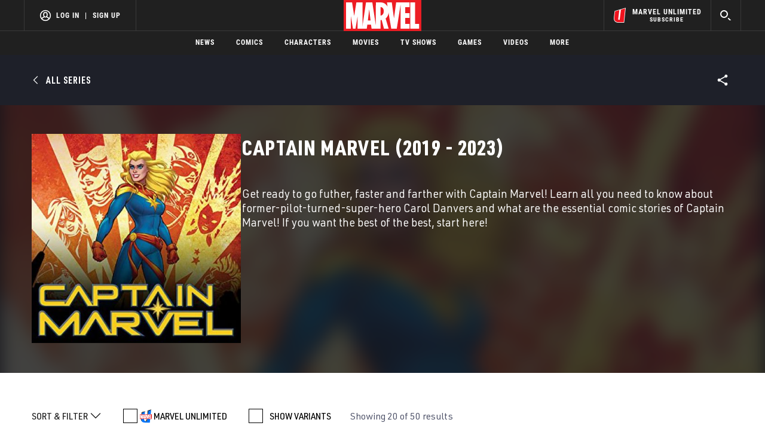

--- FILE ---
content_type: text/html; charset=utf-8
request_url: https://www.google.com/recaptcha/enterprise/anchor?ar=1&k=6LdY8_cZAAAAACuaDxPPyWpDPk5KXjGfPstGnKz1&co=aHR0cHM6Ly9jZG4ucmVnaXN0ZXJkaXNuZXkuZ28uY29tOjQ0Mw..&hl=en&v=PoyoqOPhxBO7pBk68S4YbpHZ&size=invisible&anchor-ms=20000&execute-ms=30000&cb=3y9rwclbi1ja
body_size: 48557
content:
<!DOCTYPE HTML><html dir="ltr" lang="en"><head><meta http-equiv="Content-Type" content="text/html; charset=UTF-8">
<meta http-equiv="X-UA-Compatible" content="IE=edge">
<title>reCAPTCHA</title>
<style type="text/css">
/* cyrillic-ext */
@font-face {
  font-family: 'Roboto';
  font-style: normal;
  font-weight: 400;
  font-stretch: 100%;
  src: url(//fonts.gstatic.com/s/roboto/v48/KFO7CnqEu92Fr1ME7kSn66aGLdTylUAMa3GUBHMdazTgWw.woff2) format('woff2');
  unicode-range: U+0460-052F, U+1C80-1C8A, U+20B4, U+2DE0-2DFF, U+A640-A69F, U+FE2E-FE2F;
}
/* cyrillic */
@font-face {
  font-family: 'Roboto';
  font-style: normal;
  font-weight: 400;
  font-stretch: 100%;
  src: url(//fonts.gstatic.com/s/roboto/v48/KFO7CnqEu92Fr1ME7kSn66aGLdTylUAMa3iUBHMdazTgWw.woff2) format('woff2');
  unicode-range: U+0301, U+0400-045F, U+0490-0491, U+04B0-04B1, U+2116;
}
/* greek-ext */
@font-face {
  font-family: 'Roboto';
  font-style: normal;
  font-weight: 400;
  font-stretch: 100%;
  src: url(//fonts.gstatic.com/s/roboto/v48/KFO7CnqEu92Fr1ME7kSn66aGLdTylUAMa3CUBHMdazTgWw.woff2) format('woff2');
  unicode-range: U+1F00-1FFF;
}
/* greek */
@font-face {
  font-family: 'Roboto';
  font-style: normal;
  font-weight: 400;
  font-stretch: 100%;
  src: url(//fonts.gstatic.com/s/roboto/v48/KFO7CnqEu92Fr1ME7kSn66aGLdTylUAMa3-UBHMdazTgWw.woff2) format('woff2');
  unicode-range: U+0370-0377, U+037A-037F, U+0384-038A, U+038C, U+038E-03A1, U+03A3-03FF;
}
/* math */
@font-face {
  font-family: 'Roboto';
  font-style: normal;
  font-weight: 400;
  font-stretch: 100%;
  src: url(//fonts.gstatic.com/s/roboto/v48/KFO7CnqEu92Fr1ME7kSn66aGLdTylUAMawCUBHMdazTgWw.woff2) format('woff2');
  unicode-range: U+0302-0303, U+0305, U+0307-0308, U+0310, U+0312, U+0315, U+031A, U+0326-0327, U+032C, U+032F-0330, U+0332-0333, U+0338, U+033A, U+0346, U+034D, U+0391-03A1, U+03A3-03A9, U+03B1-03C9, U+03D1, U+03D5-03D6, U+03F0-03F1, U+03F4-03F5, U+2016-2017, U+2034-2038, U+203C, U+2040, U+2043, U+2047, U+2050, U+2057, U+205F, U+2070-2071, U+2074-208E, U+2090-209C, U+20D0-20DC, U+20E1, U+20E5-20EF, U+2100-2112, U+2114-2115, U+2117-2121, U+2123-214F, U+2190, U+2192, U+2194-21AE, U+21B0-21E5, U+21F1-21F2, U+21F4-2211, U+2213-2214, U+2216-22FF, U+2308-230B, U+2310, U+2319, U+231C-2321, U+2336-237A, U+237C, U+2395, U+239B-23B7, U+23D0, U+23DC-23E1, U+2474-2475, U+25AF, U+25B3, U+25B7, U+25BD, U+25C1, U+25CA, U+25CC, U+25FB, U+266D-266F, U+27C0-27FF, U+2900-2AFF, U+2B0E-2B11, U+2B30-2B4C, U+2BFE, U+3030, U+FF5B, U+FF5D, U+1D400-1D7FF, U+1EE00-1EEFF;
}
/* symbols */
@font-face {
  font-family: 'Roboto';
  font-style: normal;
  font-weight: 400;
  font-stretch: 100%;
  src: url(//fonts.gstatic.com/s/roboto/v48/KFO7CnqEu92Fr1ME7kSn66aGLdTylUAMaxKUBHMdazTgWw.woff2) format('woff2');
  unicode-range: U+0001-000C, U+000E-001F, U+007F-009F, U+20DD-20E0, U+20E2-20E4, U+2150-218F, U+2190, U+2192, U+2194-2199, U+21AF, U+21E6-21F0, U+21F3, U+2218-2219, U+2299, U+22C4-22C6, U+2300-243F, U+2440-244A, U+2460-24FF, U+25A0-27BF, U+2800-28FF, U+2921-2922, U+2981, U+29BF, U+29EB, U+2B00-2BFF, U+4DC0-4DFF, U+FFF9-FFFB, U+10140-1018E, U+10190-1019C, U+101A0, U+101D0-101FD, U+102E0-102FB, U+10E60-10E7E, U+1D2C0-1D2D3, U+1D2E0-1D37F, U+1F000-1F0FF, U+1F100-1F1AD, U+1F1E6-1F1FF, U+1F30D-1F30F, U+1F315, U+1F31C, U+1F31E, U+1F320-1F32C, U+1F336, U+1F378, U+1F37D, U+1F382, U+1F393-1F39F, U+1F3A7-1F3A8, U+1F3AC-1F3AF, U+1F3C2, U+1F3C4-1F3C6, U+1F3CA-1F3CE, U+1F3D4-1F3E0, U+1F3ED, U+1F3F1-1F3F3, U+1F3F5-1F3F7, U+1F408, U+1F415, U+1F41F, U+1F426, U+1F43F, U+1F441-1F442, U+1F444, U+1F446-1F449, U+1F44C-1F44E, U+1F453, U+1F46A, U+1F47D, U+1F4A3, U+1F4B0, U+1F4B3, U+1F4B9, U+1F4BB, U+1F4BF, U+1F4C8-1F4CB, U+1F4D6, U+1F4DA, U+1F4DF, U+1F4E3-1F4E6, U+1F4EA-1F4ED, U+1F4F7, U+1F4F9-1F4FB, U+1F4FD-1F4FE, U+1F503, U+1F507-1F50B, U+1F50D, U+1F512-1F513, U+1F53E-1F54A, U+1F54F-1F5FA, U+1F610, U+1F650-1F67F, U+1F687, U+1F68D, U+1F691, U+1F694, U+1F698, U+1F6AD, U+1F6B2, U+1F6B9-1F6BA, U+1F6BC, U+1F6C6-1F6CF, U+1F6D3-1F6D7, U+1F6E0-1F6EA, U+1F6F0-1F6F3, U+1F6F7-1F6FC, U+1F700-1F7FF, U+1F800-1F80B, U+1F810-1F847, U+1F850-1F859, U+1F860-1F887, U+1F890-1F8AD, U+1F8B0-1F8BB, U+1F8C0-1F8C1, U+1F900-1F90B, U+1F93B, U+1F946, U+1F984, U+1F996, U+1F9E9, U+1FA00-1FA6F, U+1FA70-1FA7C, U+1FA80-1FA89, U+1FA8F-1FAC6, U+1FACE-1FADC, U+1FADF-1FAE9, U+1FAF0-1FAF8, U+1FB00-1FBFF;
}
/* vietnamese */
@font-face {
  font-family: 'Roboto';
  font-style: normal;
  font-weight: 400;
  font-stretch: 100%;
  src: url(//fonts.gstatic.com/s/roboto/v48/KFO7CnqEu92Fr1ME7kSn66aGLdTylUAMa3OUBHMdazTgWw.woff2) format('woff2');
  unicode-range: U+0102-0103, U+0110-0111, U+0128-0129, U+0168-0169, U+01A0-01A1, U+01AF-01B0, U+0300-0301, U+0303-0304, U+0308-0309, U+0323, U+0329, U+1EA0-1EF9, U+20AB;
}
/* latin-ext */
@font-face {
  font-family: 'Roboto';
  font-style: normal;
  font-weight: 400;
  font-stretch: 100%;
  src: url(//fonts.gstatic.com/s/roboto/v48/KFO7CnqEu92Fr1ME7kSn66aGLdTylUAMa3KUBHMdazTgWw.woff2) format('woff2');
  unicode-range: U+0100-02BA, U+02BD-02C5, U+02C7-02CC, U+02CE-02D7, U+02DD-02FF, U+0304, U+0308, U+0329, U+1D00-1DBF, U+1E00-1E9F, U+1EF2-1EFF, U+2020, U+20A0-20AB, U+20AD-20C0, U+2113, U+2C60-2C7F, U+A720-A7FF;
}
/* latin */
@font-face {
  font-family: 'Roboto';
  font-style: normal;
  font-weight: 400;
  font-stretch: 100%;
  src: url(//fonts.gstatic.com/s/roboto/v48/KFO7CnqEu92Fr1ME7kSn66aGLdTylUAMa3yUBHMdazQ.woff2) format('woff2');
  unicode-range: U+0000-00FF, U+0131, U+0152-0153, U+02BB-02BC, U+02C6, U+02DA, U+02DC, U+0304, U+0308, U+0329, U+2000-206F, U+20AC, U+2122, U+2191, U+2193, U+2212, U+2215, U+FEFF, U+FFFD;
}
/* cyrillic-ext */
@font-face {
  font-family: 'Roboto';
  font-style: normal;
  font-weight: 500;
  font-stretch: 100%;
  src: url(//fonts.gstatic.com/s/roboto/v48/KFO7CnqEu92Fr1ME7kSn66aGLdTylUAMa3GUBHMdazTgWw.woff2) format('woff2');
  unicode-range: U+0460-052F, U+1C80-1C8A, U+20B4, U+2DE0-2DFF, U+A640-A69F, U+FE2E-FE2F;
}
/* cyrillic */
@font-face {
  font-family: 'Roboto';
  font-style: normal;
  font-weight: 500;
  font-stretch: 100%;
  src: url(//fonts.gstatic.com/s/roboto/v48/KFO7CnqEu92Fr1ME7kSn66aGLdTylUAMa3iUBHMdazTgWw.woff2) format('woff2');
  unicode-range: U+0301, U+0400-045F, U+0490-0491, U+04B0-04B1, U+2116;
}
/* greek-ext */
@font-face {
  font-family: 'Roboto';
  font-style: normal;
  font-weight: 500;
  font-stretch: 100%;
  src: url(//fonts.gstatic.com/s/roboto/v48/KFO7CnqEu92Fr1ME7kSn66aGLdTylUAMa3CUBHMdazTgWw.woff2) format('woff2');
  unicode-range: U+1F00-1FFF;
}
/* greek */
@font-face {
  font-family: 'Roboto';
  font-style: normal;
  font-weight: 500;
  font-stretch: 100%;
  src: url(//fonts.gstatic.com/s/roboto/v48/KFO7CnqEu92Fr1ME7kSn66aGLdTylUAMa3-UBHMdazTgWw.woff2) format('woff2');
  unicode-range: U+0370-0377, U+037A-037F, U+0384-038A, U+038C, U+038E-03A1, U+03A3-03FF;
}
/* math */
@font-face {
  font-family: 'Roboto';
  font-style: normal;
  font-weight: 500;
  font-stretch: 100%;
  src: url(//fonts.gstatic.com/s/roboto/v48/KFO7CnqEu92Fr1ME7kSn66aGLdTylUAMawCUBHMdazTgWw.woff2) format('woff2');
  unicode-range: U+0302-0303, U+0305, U+0307-0308, U+0310, U+0312, U+0315, U+031A, U+0326-0327, U+032C, U+032F-0330, U+0332-0333, U+0338, U+033A, U+0346, U+034D, U+0391-03A1, U+03A3-03A9, U+03B1-03C9, U+03D1, U+03D5-03D6, U+03F0-03F1, U+03F4-03F5, U+2016-2017, U+2034-2038, U+203C, U+2040, U+2043, U+2047, U+2050, U+2057, U+205F, U+2070-2071, U+2074-208E, U+2090-209C, U+20D0-20DC, U+20E1, U+20E5-20EF, U+2100-2112, U+2114-2115, U+2117-2121, U+2123-214F, U+2190, U+2192, U+2194-21AE, U+21B0-21E5, U+21F1-21F2, U+21F4-2211, U+2213-2214, U+2216-22FF, U+2308-230B, U+2310, U+2319, U+231C-2321, U+2336-237A, U+237C, U+2395, U+239B-23B7, U+23D0, U+23DC-23E1, U+2474-2475, U+25AF, U+25B3, U+25B7, U+25BD, U+25C1, U+25CA, U+25CC, U+25FB, U+266D-266F, U+27C0-27FF, U+2900-2AFF, U+2B0E-2B11, U+2B30-2B4C, U+2BFE, U+3030, U+FF5B, U+FF5D, U+1D400-1D7FF, U+1EE00-1EEFF;
}
/* symbols */
@font-face {
  font-family: 'Roboto';
  font-style: normal;
  font-weight: 500;
  font-stretch: 100%;
  src: url(//fonts.gstatic.com/s/roboto/v48/KFO7CnqEu92Fr1ME7kSn66aGLdTylUAMaxKUBHMdazTgWw.woff2) format('woff2');
  unicode-range: U+0001-000C, U+000E-001F, U+007F-009F, U+20DD-20E0, U+20E2-20E4, U+2150-218F, U+2190, U+2192, U+2194-2199, U+21AF, U+21E6-21F0, U+21F3, U+2218-2219, U+2299, U+22C4-22C6, U+2300-243F, U+2440-244A, U+2460-24FF, U+25A0-27BF, U+2800-28FF, U+2921-2922, U+2981, U+29BF, U+29EB, U+2B00-2BFF, U+4DC0-4DFF, U+FFF9-FFFB, U+10140-1018E, U+10190-1019C, U+101A0, U+101D0-101FD, U+102E0-102FB, U+10E60-10E7E, U+1D2C0-1D2D3, U+1D2E0-1D37F, U+1F000-1F0FF, U+1F100-1F1AD, U+1F1E6-1F1FF, U+1F30D-1F30F, U+1F315, U+1F31C, U+1F31E, U+1F320-1F32C, U+1F336, U+1F378, U+1F37D, U+1F382, U+1F393-1F39F, U+1F3A7-1F3A8, U+1F3AC-1F3AF, U+1F3C2, U+1F3C4-1F3C6, U+1F3CA-1F3CE, U+1F3D4-1F3E0, U+1F3ED, U+1F3F1-1F3F3, U+1F3F5-1F3F7, U+1F408, U+1F415, U+1F41F, U+1F426, U+1F43F, U+1F441-1F442, U+1F444, U+1F446-1F449, U+1F44C-1F44E, U+1F453, U+1F46A, U+1F47D, U+1F4A3, U+1F4B0, U+1F4B3, U+1F4B9, U+1F4BB, U+1F4BF, U+1F4C8-1F4CB, U+1F4D6, U+1F4DA, U+1F4DF, U+1F4E3-1F4E6, U+1F4EA-1F4ED, U+1F4F7, U+1F4F9-1F4FB, U+1F4FD-1F4FE, U+1F503, U+1F507-1F50B, U+1F50D, U+1F512-1F513, U+1F53E-1F54A, U+1F54F-1F5FA, U+1F610, U+1F650-1F67F, U+1F687, U+1F68D, U+1F691, U+1F694, U+1F698, U+1F6AD, U+1F6B2, U+1F6B9-1F6BA, U+1F6BC, U+1F6C6-1F6CF, U+1F6D3-1F6D7, U+1F6E0-1F6EA, U+1F6F0-1F6F3, U+1F6F7-1F6FC, U+1F700-1F7FF, U+1F800-1F80B, U+1F810-1F847, U+1F850-1F859, U+1F860-1F887, U+1F890-1F8AD, U+1F8B0-1F8BB, U+1F8C0-1F8C1, U+1F900-1F90B, U+1F93B, U+1F946, U+1F984, U+1F996, U+1F9E9, U+1FA00-1FA6F, U+1FA70-1FA7C, U+1FA80-1FA89, U+1FA8F-1FAC6, U+1FACE-1FADC, U+1FADF-1FAE9, U+1FAF0-1FAF8, U+1FB00-1FBFF;
}
/* vietnamese */
@font-face {
  font-family: 'Roboto';
  font-style: normal;
  font-weight: 500;
  font-stretch: 100%;
  src: url(//fonts.gstatic.com/s/roboto/v48/KFO7CnqEu92Fr1ME7kSn66aGLdTylUAMa3OUBHMdazTgWw.woff2) format('woff2');
  unicode-range: U+0102-0103, U+0110-0111, U+0128-0129, U+0168-0169, U+01A0-01A1, U+01AF-01B0, U+0300-0301, U+0303-0304, U+0308-0309, U+0323, U+0329, U+1EA0-1EF9, U+20AB;
}
/* latin-ext */
@font-face {
  font-family: 'Roboto';
  font-style: normal;
  font-weight: 500;
  font-stretch: 100%;
  src: url(//fonts.gstatic.com/s/roboto/v48/KFO7CnqEu92Fr1ME7kSn66aGLdTylUAMa3KUBHMdazTgWw.woff2) format('woff2');
  unicode-range: U+0100-02BA, U+02BD-02C5, U+02C7-02CC, U+02CE-02D7, U+02DD-02FF, U+0304, U+0308, U+0329, U+1D00-1DBF, U+1E00-1E9F, U+1EF2-1EFF, U+2020, U+20A0-20AB, U+20AD-20C0, U+2113, U+2C60-2C7F, U+A720-A7FF;
}
/* latin */
@font-face {
  font-family: 'Roboto';
  font-style: normal;
  font-weight: 500;
  font-stretch: 100%;
  src: url(//fonts.gstatic.com/s/roboto/v48/KFO7CnqEu92Fr1ME7kSn66aGLdTylUAMa3yUBHMdazQ.woff2) format('woff2');
  unicode-range: U+0000-00FF, U+0131, U+0152-0153, U+02BB-02BC, U+02C6, U+02DA, U+02DC, U+0304, U+0308, U+0329, U+2000-206F, U+20AC, U+2122, U+2191, U+2193, U+2212, U+2215, U+FEFF, U+FFFD;
}
/* cyrillic-ext */
@font-face {
  font-family: 'Roboto';
  font-style: normal;
  font-weight: 900;
  font-stretch: 100%;
  src: url(//fonts.gstatic.com/s/roboto/v48/KFO7CnqEu92Fr1ME7kSn66aGLdTylUAMa3GUBHMdazTgWw.woff2) format('woff2');
  unicode-range: U+0460-052F, U+1C80-1C8A, U+20B4, U+2DE0-2DFF, U+A640-A69F, U+FE2E-FE2F;
}
/* cyrillic */
@font-face {
  font-family: 'Roboto';
  font-style: normal;
  font-weight: 900;
  font-stretch: 100%;
  src: url(//fonts.gstatic.com/s/roboto/v48/KFO7CnqEu92Fr1ME7kSn66aGLdTylUAMa3iUBHMdazTgWw.woff2) format('woff2');
  unicode-range: U+0301, U+0400-045F, U+0490-0491, U+04B0-04B1, U+2116;
}
/* greek-ext */
@font-face {
  font-family: 'Roboto';
  font-style: normal;
  font-weight: 900;
  font-stretch: 100%;
  src: url(//fonts.gstatic.com/s/roboto/v48/KFO7CnqEu92Fr1ME7kSn66aGLdTylUAMa3CUBHMdazTgWw.woff2) format('woff2');
  unicode-range: U+1F00-1FFF;
}
/* greek */
@font-face {
  font-family: 'Roboto';
  font-style: normal;
  font-weight: 900;
  font-stretch: 100%;
  src: url(//fonts.gstatic.com/s/roboto/v48/KFO7CnqEu92Fr1ME7kSn66aGLdTylUAMa3-UBHMdazTgWw.woff2) format('woff2');
  unicode-range: U+0370-0377, U+037A-037F, U+0384-038A, U+038C, U+038E-03A1, U+03A3-03FF;
}
/* math */
@font-face {
  font-family: 'Roboto';
  font-style: normal;
  font-weight: 900;
  font-stretch: 100%;
  src: url(//fonts.gstatic.com/s/roboto/v48/KFO7CnqEu92Fr1ME7kSn66aGLdTylUAMawCUBHMdazTgWw.woff2) format('woff2');
  unicode-range: U+0302-0303, U+0305, U+0307-0308, U+0310, U+0312, U+0315, U+031A, U+0326-0327, U+032C, U+032F-0330, U+0332-0333, U+0338, U+033A, U+0346, U+034D, U+0391-03A1, U+03A3-03A9, U+03B1-03C9, U+03D1, U+03D5-03D6, U+03F0-03F1, U+03F4-03F5, U+2016-2017, U+2034-2038, U+203C, U+2040, U+2043, U+2047, U+2050, U+2057, U+205F, U+2070-2071, U+2074-208E, U+2090-209C, U+20D0-20DC, U+20E1, U+20E5-20EF, U+2100-2112, U+2114-2115, U+2117-2121, U+2123-214F, U+2190, U+2192, U+2194-21AE, U+21B0-21E5, U+21F1-21F2, U+21F4-2211, U+2213-2214, U+2216-22FF, U+2308-230B, U+2310, U+2319, U+231C-2321, U+2336-237A, U+237C, U+2395, U+239B-23B7, U+23D0, U+23DC-23E1, U+2474-2475, U+25AF, U+25B3, U+25B7, U+25BD, U+25C1, U+25CA, U+25CC, U+25FB, U+266D-266F, U+27C0-27FF, U+2900-2AFF, U+2B0E-2B11, U+2B30-2B4C, U+2BFE, U+3030, U+FF5B, U+FF5D, U+1D400-1D7FF, U+1EE00-1EEFF;
}
/* symbols */
@font-face {
  font-family: 'Roboto';
  font-style: normal;
  font-weight: 900;
  font-stretch: 100%;
  src: url(//fonts.gstatic.com/s/roboto/v48/KFO7CnqEu92Fr1ME7kSn66aGLdTylUAMaxKUBHMdazTgWw.woff2) format('woff2');
  unicode-range: U+0001-000C, U+000E-001F, U+007F-009F, U+20DD-20E0, U+20E2-20E4, U+2150-218F, U+2190, U+2192, U+2194-2199, U+21AF, U+21E6-21F0, U+21F3, U+2218-2219, U+2299, U+22C4-22C6, U+2300-243F, U+2440-244A, U+2460-24FF, U+25A0-27BF, U+2800-28FF, U+2921-2922, U+2981, U+29BF, U+29EB, U+2B00-2BFF, U+4DC0-4DFF, U+FFF9-FFFB, U+10140-1018E, U+10190-1019C, U+101A0, U+101D0-101FD, U+102E0-102FB, U+10E60-10E7E, U+1D2C0-1D2D3, U+1D2E0-1D37F, U+1F000-1F0FF, U+1F100-1F1AD, U+1F1E6-1F1FF, U+1F30D-1F30F, U+1F315, U+1F31C, U+1F31E, U+1F320-1F32C, U+1F336, U+1F378, U+1F37D, U+1F382, U+1F393-1F39F, U+1F3A7-1F3A8, U+1F3AC-1F3AF, U+1F3C2, U+1F3C4-1F3C6, U+1F3CA-1F3CE, U+1F3D4-1F3E0, U+1F3ED, U+1F3F1-1F3F3, U+1F3F5-1F3F7, U+1F408, U+1F415, U+1F41F, U+1F426, U+1F43F, U+1F441-1F442, U+1F444, U+1F446-1F449, U+1F44C-1F44E, U+1F453, U+1F46A, U+1F47D, U+1F4A3, U+1F4B0, U+1F4B3, U+1F4B9, U+1F4BB, U+1F4BF, U+1F4C8-1F4CB, U+1F4D6, U+1F4DA, U+1F4DF, U+1F4E3-1F4E6, U+1F4EA-1F4ED, U+1F4F7, U+1F4F9-1F4FB, U+1F4FD-1F4FE, U+1F503, U+1F507-1F50B, U+1F50D, U+1F512-1F513, U+1F53E-1F54A, U+1F54F-1F5FA, U+1F610, U+1F650-1F67F, U+1F687, U+1F68D, U+1F691, U+1F694, U+1F698, U+1F6AD, U+1F6B2, U+1F6B9-1F6BA, U+1F6BC, U+1F6C6-1F6CF, U+1F6D3-1F6D7, U+1F6E0-1F6EA, U+1F6F0-1F6F3, U+1F6F7-1F6FC, U+1F700-1F7FF, U+1F800-1F80B, U+1F810-1F847, U+1F850-1F859, U+1F860-1F887, U+1F890-1F8AD, U+1F8B0-1F8BB, U+1F8C0-1F8C1, U+1F900-1F90B, U+1F93B, U+1F946, U+1F984, U+1F996, U+1F9E9, U+1FA00-1FA6F, U+1FA70-1FA7C, U+1FA80-1FA89, U+1FA8F-1FAC6, U+1FACE-1FADC, U+1FADF-1FAE9, U+1FAF0-1FAF8, U+1FB00-1FBFF;
}
/* vietnamese */
@font-face {
  font-family: 'Roboto';
  font-style: normal;
  font-weight: 900;
  font-stretch: 100%;
  src: url(//fonts.gstatic.com/s/roboto/v48/KFO7CnqEu92Fr1ME7kSn66aGLdTylUAMa3OUBHMdazTgWw.woff2) format('woff2');
  unicode-range: U+0102-0103, U+0110-0111, U+0128-0129, U+0168-0169, U+01A0-01A1, U+01AF-01B0, U+0300-0301, U+0303-0304, U+0308-0309, U+0323, U+0329, U+1EA0-1EF9, U+20AB;
}
/* latin-ext */
@font-face {
  font-family: 'Roboto';
  font-style: normal;
  font-weight: 900;
  font-stretch: 100%;
  src: url(//fonts.gstatic.com/s/roboto/v48/KFO7CnqEu92Fr1ME7kSn66aGLdTylUAMa3KUBHMdazTgWw.woff2) format('woff2');
  unicode-range: U+0100-02BA, U+02BD-02C5, U+02C7-02CC, U+02CE-02D7, U+02DD-02FF, U+0304, U+0308, U+0329, U+1D00-1DBF, U+1E00-1E9F, U+1EF2-1EFF, U+2020, U+20A0-20AB, U+20AD-20C0, U+2113, U+2C60-2C7F, U+A720-A7FF;
}
/* latin */
@font-face {
  font-family: 'Roboto';
  font-style: normal;
  font-weight: 900;
  font-stretch: 100%;
  src: url(//fonts.gstatic.com/s/roboto/v48/KFO7CnqEu92Fr1ME7kSn66aGLdTylUAMa3yUBHMdazQ.woff2) format('woff2');
  unicode-range: U+0000-00FF, U+0131, U+0152-0153, U+02BB-02BC, U+02C6, U+02DA, U+02DC, U+0304, U+0308, U+0329, U+2000-206F, U+20AC, U+2122, U+2191, U+2193, U+2212, U+2215, U+FEFF, U+FFFD;
}

</style>
<link rel="stylesheet" type="text/css" href="https://www.gstatic.com/recaptcha/releases/PoyoqOPhxBO7pBk68S4YbpHZ/styles__ltr.css">
<script nonce="QeqOJCQAQ-qeOETEy9XnvA" type="text/javascript">window['__recaptcha_api'] = 'https://www.google.com/recaptcha/enterprise/';</script>
<script type="text/javascript" src="https://www.gstatic.com/recaptcha/releases/PoyoqOPhxBO7pBk68S4YbpHZ/recaptcha__en.js" nonce="QeqOJCQAQ-qeOETEy9XnvA">
      
    </script></head>
<body><div id="rc-anchor-alert" class="rc-anchor-alert"></div>
<input type="hidden" id="recaptcha-token" value="[base64]">
<script type="text/javascript" nonce="QeqOJCQAQ-qeOETEy9XnvA">
      recaptcha.anchor.Main.init("[\x22ainput\x22,[\x22bgdata\x22,\x22\x22,\[base64]/[base64]/bmV3IFpbdF0obVswXSk6Sz09Mj9uZXcgWlt0XShtWzBdLG1bMV0pOks9PTM/bmV3IFpbdF0obVswXSxtWzFdLG1bMl0pOks9PTQ/[base64]/[base64]/[base64]/[base64]/[base64]/[base64]/[base64]/[base64]/[base64]/[base64]/[base64]/[base64]/[base64]/[base64]\\u003d\\u003d\x22,\[base64]\\u003d\\u003d\x22,\x22wq7DnRPCqcKCGlXCqcOgNcOvw5LClsOJw7LDmMKFwrXClER8wp8/L8KKw7YFwrlEwqjCognDrMOObi7CiMOfa37Du8OabXJyJMOIR8KgwrXCvMOlw4bDm14cEUDDscKswoJkwovDlmTCk8Kuw6PDs8OzwrM4w5rDoMKKSQHDlxhQNz/DuiJmw4RBNlvDhyvCrcKWZSHDtMKIwooHIStzG8OYG8KXw43DmcKswr3CpkUIWFLCgMOZJcKfwoZ8X2LCjcKgwrXDoxEPcAjDrMOhcsKdwp7CogVewrtnwpDCoMOhUsOIw5/CiXnClyEPw43DhgxDwrTDm8KvwrXCqsKeWsOVwr/CvlTCo2/CgXF0w4jDqmrCvcKpJmYMfsOuw4DDli5zJRHDo8OKDMKUwp/DozTDsMOkH8OED1tLVcOXWMO+fCcIUMOMIsKswo/CmMKMwoTDiRRIw4Zjw7/DgsOrJsKPW8KhKcOeF8OfU8Krw73DjlnCkmPDj1p+KcK9w5LCg8O2wpnDj8KgcsOOwqfDp0MEEirClhrDlQNHO8K2w4bDuRPDg2Y8JcO7wrtvwrF4QinCpFUpQ8K4wrnCm8Ouw45Ea8KRCsKMw6x0wqMLwrHDgsKiwrkdTEHCv8K4wpsowp0CO8OcesKhw5/DmQ87Y8O5PcKyw7zDuMOPVC9Uw6fDnQzDrTvCjQNaMFMsMiLDn8O6JiATwoXCk0PCm2jCjsK4wprDmcKhSS/[base64]/Ct8OVwpbDu8K3w6McQMKqEMOzAMO9bFQ0w6EBDi/CisKCw5gDw6ALfQBzwpnDpxrDsMO/w514wo1NUsOMMcKLwoo5w44TwoPDljPDlMKKPQNuwo3DojfCl3LChlfDjEzDuivCl8O9wqVVXMOTXUdLO8KAbsKMAjp/JBrCgxTDksOMw5TClxZKwrwTWWAww7QWwq5awp7ChHzCmVp9w4MOS3/ChcKZw77CpcOiOG9hfcKbJ1M6wolXU8KPV8OKbsK4wrxww4bDj8KNw65nw797ScKIw5bCtEvDvghow5jCr8O4NcK9wqdwAXHCpAHCvcKZHMOuKMKfIR/Cs24DD8Ktw5/CqsO0wp5Aw4jCpsK2AMOGIn1QPsK+GxtrWnDCpsK1w4QkwoLDs1vDnMKqQsKHw6A0RcKzw6LCoMK3SALDvnjCh8OnRcOfw4nCgSnCgQQkKMO0J8KtwonDpQbDksKywobCoMKlwoIEBiTCsMOYMEQIS8O8wpY9w7YAwp/Cj0wZwrQBwqvCjSEbdU84L3DCvMOcfcOqWFwmw7FERMOnwq19bcKAwrYTw57Ck0c+asKsL1hKFcO5aE/CpVPCo8OXb13Dt0USwodmZgQBw6XDoSfCiXhKOl8Aw5/[base64]/dMOpwrsOw6/[base64]/Cg8OPNsO0O8ORwrPCjlRUJQpBWmfCiWDDoR3DtW/DklU2RyY/bsODJxrChCfCp3fDvsORw7fDp8O8NsKHw6cNeMOoOcOGwrXCokHCllZvPMKcwrc4Dnpzb2ALG8OeTnDDscOiw5kjw6pqwrReFTDDuT3Ck8ONw5zCrVQywpDClXpVw5/DjV7DpxAldRvDmsKJwrbCoMK6wqcjwq/[base64]/agMoNh/DoMO+DHlFw6nDhcO5w5nDpcOUw7pdw4DCusOpw4HDvsO9IHFfw4FFPsObw5/[base64]/DiGzCp8KGwpTDlELDtMOtaMKtVMOYMDclwrUkH0kgwq8SwrTChcOZwphuT2rDt8O/[base64]/w71rwrJ3ZztwZAvDsFzCmsKOwqBNGDA3wrXDu8OAw4gKw5/CmMOewqcEX8KMbWPDkgYvW2LDoFbDn8Omw7Mlwp8PLDFvw4TCozR6BHIfe8Onw77DoyjDocOPAMOPKxkteXnDmUHCrsOvw6bDmT3ClMKCF8Kgw6R3w5jDtcONw5J/[base64]/DuTfCkMK1c8O8W8Omw53CksOvTsKqw5jDhW/[base64]/Dhg8Sw7Ejw70Ew49xUyt6w43Cn8OSU318wpxMdTcDL8KzbcOJwqQwVzDDq8O6VCfCp0hncMO1MmXDisK+W8KfDBxrb0/CtsKXEGJmw5rCmQ3DkMOFfgLDv8KnBWl2w6cFwpdJw6AWwoBaWMK8ckrDtcKGZ8OycDZtwqnDuTHClMOtw6lRw7MvXMO5wrd1w5RUw7nDoMKzwqBpFkdtwqrDlcK1RcOIZVfCmmxowqTCo8O3wrM3Kl1xw4fDiMKqQBR3wofDn8KNX8Odw4/DlnFaehvCmsOVfcKcw4/DvgHCtMOdw6HCn8OWcAFnLMKAw4wNwozCncOxwrjDvjfCjcKbwpYBKcOtwqVgR8K5w4l1MsKMK8Kow7BEHsK0F8OAwqbDg14jw4dfwoJrwoYeAcOgw7ZIw6Jew4V0wqHCr8OhwqVZCV/DisKTwoAvYMKzwoI5w6A8wrHCmGTCnmxhwqLCkMOJw4RkwqgED8K9H8KYw5vCtA7Co1vDl3XDisKXX8OyScOeEsKAC8Oqw5V7w5nDtsKqw4XCr8O8w77DtMO0cgJ2w5ZfesOgGGnDmcKvRlnDkEoGfMKhOMK3csKfw6N1wpwIw4d7w5doGURafSzDqHoQwpzDvcK/cCDDrS7Dp8O2wrB+wrfDtlPDs8OdIMOcEjoVJsOhYcKxFR3Dv3jDpHBheMKmw5rDusKKw5DDp0vDrsO3w7LDjkLDsyxww714wrhMw75yw7zDmsO7w63Dt8Oww44HQDlzIFzCo8KxwpktRcOWa08MwqNlw4/DssKwwq1Cw5VUw6rCvsOyw57DhcO3w6snAn/Cv0vDsjMNw4sZw4Bbw5LDimAQwrNZSsKjVcKBwpTCvxVKRcKqJsK1wq5jw4pMw6Eew77CugMBwql2BjtYDMOpZcOcw5/Dn30Ra8OLOHV1emRXMxkQw4jCn8Kbw6p7w4JNbBMfVMKqw65ww6oDwpvCmiZZw7DDt2gbwqfCv28YLTQcZylfZB1ow7EsV8K0ccKoChHDgkzCpMKJw5c0YyzDhGhOwp3CicKpwpDDlsKMw7/DtcKOw7MAw6/[base64]/[base64]/[base64]/DjsK8IjJqwql8csKSw7JAw4vDiyXDukTDuHzDhVtlw6BGBznCmXLDpcKew4JRURTDp8KlZDZbwrvDh8Kmw4PDqVJla8KHwqZzw5UZIcOqJcOPYcKZwrMUOMOuAcKoa8OYwp3CisKdYR4QMBB2Kl5bwrl/wpDDncKvZ8OBQArDnsKRO0U/e8OcBcOQwoPCs8KUcgciw6DCrQfDlm3CvsO5wqPDuQZlw5IjLR/CvmHDncKXwqt4NSQpKgbDpmDCogHCncKOacKxw4zCiC4/[base64]/ClMK4MFhSw4BeCsKhMMK4wqQDw6AbNsOYw7BfwqcawrvDtsOmAjMJRsOVQS7DpFHCl8O0wodmwrEcwo8bwo/DtMObw73CuXvDiyHCqMOjcsK5GBkpTUDCmUzDs8KaTltuaW1eLWPDtgZJdg4/wp3ChcOeOcKuPRo3w5vDhXrChzPCqcO+w7DCjhMrSMOcwrUKXcKqQgzDmk/CrsKawoNLwrDDs1fChcKvRX4Cw7zDncOGQMOOBsO7wr3DlFXCsVcrUGfCjsOnwqLDpsKRHG/DkcO6wpTCqGdzR3DCq8OYN8KnZ0/DhsOJHsOtKFjCjsOtGsKKRyvDqsK6PcO/[base64]/[base64]/DgMOmcgVjayjCn8OCAyzCrsOYXx9DVyUUw793K0XDq8KFfcKuwo9/w6LDs8K0ZkDChE1iUQ9/IMKow6rDvwXCuMOtw49kZW1Vw5xaAMK/M8OTwotPaGg6VcOdwpIdFFlGGzbCoAbDk8OuZsOFw6IXwqNgW8Ogwpo9C8O1w5tcODvDv8KHcMO2w7DDn8OEwoDCrDvDkcOFw4pRLcO0esO2aCTCrzXCssKeGgrDp8KFIsOQPUTDicOKBEczw5/DssK7IsOQFhrCvj/DusKfwrjDtkUbV2IBwpRfwoVzw7PDoAXDicK2w6zDmV5RKSU9wqlbMDEwWwjCvsOOa8KWB1d8PiPDj8KBPkLDvcKKUkfDrsOcK8OZwrciwrImbQjCv8K2wr7Do8OXw6PDu8K9w5zChsORw5nCucODRsOVZTfDrmvCmMOoYMOjwq4pWTJDPXrDoREQXU/CqykAw4U2PlZ4CsKtw47DuMOYwp7CgXPDtFLCkWJYbMOPeMKYwqt5EEDCrFt+w6xUworDsSFQwrrDlwzDkVJcQS7DgX7DtChewoU0a8KLbsK8AX/Cu8Opw4XCncKdwr7CkcORB8KzQMOywqtbwrjCnsK2wo8bwr7DisKxKlXCqDBuwqTCjCvCi2HDl8KIwrk9w7fCpXrCm1heCcORwqrCgMOcOBHCicOewroKw43CgwDCn8O8UMOQwqvDkMKIwpU0EMOsDcOXw6XDhgXCq8K4wo/DukvDgxg3Z8OqZcOLQsKZw7hhwqjDoSU3S8ONwpzClH8YOcO2wobDnsOYN8K9w4DDucOmw4cmYF4Lw4kRI8Oqw4zDuDprwr3Dk0rCtUHDt8K1w4AXdsK4woUTOx1dw5jDk3ZjW2ARQMK5UMOWby7ClCrDpXMlLUYCw5jCviUndsORUsOzehXCkg1BKsK/w5UOdsKhwoNEUsKWwrrCrTJQVF1YQS5cPcOfw4jDsMOlG8KCw61Gw5LCuzHCmDRLw5rCgHTCsMK9wocZw7LDuUPCsFVAwqknw7HDkyQ3wqp/w7PCjXfCgilNH1lZVS1wwqvCkMKRCMKJZzpRZMOlw5/DjsOJw6zCu8OtwqcHGAzCkBEGw4QIacONwrnDrknDn8KXw7kJw5XCn8K1JSzCp8KfwrLDv00hT3DCrMK/[base64]/CmyNgw5/DjsOibcONScO6LMOZw5fCucOew4JAw6VhHCDDhkMlVUdxwqB4b8K9wrkEwo/[base64]/CksO4Z8OzCAlpfcKBLsKFw53Cp8O3w6dKOWTCgsOAw6p0CcKawqDDvA7DrBF9w7wKwo8HwrjCjw1xwr7CqivDl8OSSkAEE2YBw63Dr1QzwpBvZTspeA1KwqNFw7jCq1jDkxvCkRFbw7Mxw54DwrIIY8KYKhrDu07DjcOvwosSRBRvwp/Ds2t2U8O3LcK9KsO0Y1gWM8OvBTVbw6EhwqlwCMKAwpPClMOBGsOzw6fDklxYDFXCp1rDtsKLRm/DjMKHQDVgZ8O3wqtzEn7DtGPCvTbDtcKJKVfCjsOIw7oVVwpAPkTDtF/Cp8OBVW56w6pkeyHDvMK8w4oAw6M6YsKew5YIwpTCkcOew4QKFl1GSRjDvsKGCjXCrMKGw7fDoMK7w7oZZsO0anwNUl/DpcOtwplJN3PCksK2wqdeRjk9wpkaRBnDsTXCkRQGw7rDmTDCnMK4JsKyw6sfw7MIRhINbRFZw5rCrTZfw4PDpTHCmRV7GDbCnMOsM3bClMO1G8OEwp8dwqfCgGh4woUfw7Bdw4zDtcOyXVrCo8Ksw5nDoTPDvsO3w5vDhcKrQ8Ktw5zDqyIvGMOhw75GMmcnwr/DgzPDmSgEBF/[base64]/Ch8O/w4vDq8KpGsO7CDkCw61bPkXDhcOHwqhlw47DqEzDpy3CpcKMfcOvw7Evw4sOeUDCrnHCmwdPLznCvHnCpsOCGTbDs1t/w4LChsKTw7vCkDdRw6BUCEzCjzIGw6nDjMORJ8OXYzkqWUbCpXjCvsOkwqvDv8OiwpLDoMOiwoZ0w7fCpMOfUgI6wr9zwqfCpVDDu8O+woxScMOqw7UuF8Opw5ZwwrNWJk/DrsORC8OISMKAworCqsOkw6ZAVid9w6fDsGUaSlzCu8K0Zk5iw4nDmMKYwqFGe8KwNj4aQsKRPsOawoXCo8KqDMKkwoHDqsO2QcOUOsKoa3xBw4w+fDxbacKRO1ZfXQbCk8Kbw4MSUUh4JsOow6TCkS8NAhVAIcKew5HCmMOlw7bDmcOzEMKnw4HCmsKNUmTDnMOsw7/[base64]/[base64]/Cs3TCpsOHJ8Ksw6wJIMKqGRbDhcKfw4DDvGjDtHrDi1Iewr3CnRvDqcOIP8OaUjs/FHfCtMKowpJlw7VBw4x4wo/DsMK5fcK9UMKGwoJUTiROfsODSUkWwqMzHlEewroWwqI2SAcbACVQwqbDnQfDj2zDh8O/wpkWw7zCs0bDrMOYTV/Dm05KwrLCpiJ6Qj3DiS55w77DpQIlwqHCg8Odw7PDoB/DuDrCqkB/W0cGw5/CiSguwrbCo8OkwpjDkHo6wq0hNA/[base64]/CjAbDhjfDmAcpDl4zR34Hw5AKw4LChgvDoMKMUmkwJA3Dl8Oww5wkw4RgYy/[base64]/CgsO/[base64]/Co8KsQ3pkHMOUwpVdPMOFFHc3w6TDqcKYwpljY8OIT8K4w7sYw50DfsO8w6ctw6nDgsOjBmbCj8Kkw5hGwqF6w5XCgsKiJF1rEcOXJcKLDG7DuSnDpsK4wrYmwrB5wrrCr00/cl/CmcKywqjDksOlw6TDqwYaBVouw5M2wqjCn1l0JVHChFXDmsKBw6/DvjPCtsOoLHrCqMKVGDfDp8OmwpQiI8O/[base64]/DvMK1XgrDrsKkA0lmw67CigItwpMsWRROw5XDmMKXw6vDjMOlf8KQwqzCtMOPXcOrD8OfHMOfwpEbSsO6EMKSDsOrPW/CmF7CtEXDpcO+Bh/CosKfe2zDtcO6SsKGScKHKsKiwqzCnxfDjMOxw5Q2EsKWKcOEMxlRSMO2w4PDq8KNwroRwpLDvDbCmcOdJSLDkcKncUZjwpXDnsOYwqcbwpzDgRvCqsOrw4wcwrPCiMKkAMK5w5AOeV8AVXLDh8KbRcKCwqnCjk/DgsKOwoPCosK5wq3ClSwkLmHDiAbCoS0ELyJ6woFze8KmEWx0w5PCkBfDsk7CpMK5CMKVw6I/XMOZwoLCv2XDh3QAw7fDuMK9U1swwr/DvWhXf8KPKHjDhsOIJMOTwqMLwpoSwo8Zw4DDiBjCqMKTw5ULwoDCosKJw5B7WzXCoSbCucOnw5hrw7DCqUHCucOVw4rCmXlYecK0wq9gw646w6hrf3/DqnNpXRDCtcOVwovDv31KwoQCw5omwoHCp8O+eMK5OHrCmMOSw5HDkcOXB8OedQ/DqRlCIsKDdHNaw6XDtU/[base64]/w6wlwq1rwoXCg8KGw7lJQVsNWsOjbHYww70uIMKPIAjDq8OZw4tWw6XDjsOrb8OnwpLCl1TDsUNDwrXCp8OYw4XDqw/Do8OhwqnDvsObN8KKZcKuQcOewr/DrsO7IcK/[base64]/CqMOvfMKAw4EPw74Nwp8CwqBUwrFnw4zCkB4eXcONVcOiLFXCljrCqjZ+TzIqw5gMw6kGwpN9w6ZGwpXCmsKxdMOkwrvCuysPw5U8w4/DgysqwroZw7DCv8OXNS7CsyZPEcO9woZGw60yw6jDs0LCpMOywqYaEGYkwpMxw4olwqx3CycVwqXDlsOcCsOow6PDqE0ZwqNmbRp1wpXCi8KQw6Rkw4TDtycJw7XDrApQdcOrfcKJw7fCjkwZwp/DiDQLG1TCpT0Fw6gaw63DohJiwqkWAg7ClcO8wqfCtGzDrMOxwp8udsKXTcKcaBUnwqjDpwjCqsKqDSVJajlvVCXCpCgfHmEPw6BkTxBWIsKBw6g+w5HChsKJw5HCl8OIITFowq3CvsOOTlwDw4rCgEU1V8KmPlZcRhzDl8Oew5XCo8O/QsKqJRwvw4VFDSzDn8OIcD7DscOiHsKOLGjDi8KwcCA/[base64]/CsB4TwrxYfMKow6XDhMO9H38Bw6zDlXjCgsKtAB3DicO8w7fDisOBw7TDgBjDgcKCw5vCgW8wFnoLDxQwDsKhERECTSplK17CujLCnUJow6fCnC0+M8Khw5UbwoXDsQPDnDPDosK/[base64]/[base64]/CiQ45Un3CosKXwq0cw7rDlcO/[base64]/ClTwew4xYFFs3wrVmDA14Zxh1w4lSbMODI8KhPigSYMOzNTbDqVnDkx3DrsO1woPCl8KNwpxnwqIQZ8OPQcORPncCwrBYw7hoKyPDssK6HVhhw4zDomfCthjCrkLCsTPDhMOGw4J1wrRTw6VNNhrCpH3DiDfDuMKWVSsEfsO7UX9jcU/Do1cBEC3CkSRABcOpwogdHzEMTzDDmcOFHEYhwpHDqhLCh8Osw7IdVVjDj8ONZk7DgDtcesKKUXAWw63Dl0/DhsKVw4Jsw4w4D8OFX1jCmcK8wp9tdVHDqcKVaC/DoMKOX8O1wr7DnBUfwqPCi2pjw4gCOcOjNU7CsWjDlRHCssKRHsO1w64/VcOGHMO/LMOgMMKqRlLCnAF/WcO8UcKYYlIYwrbCrcOnwqIOA8Onel/DusOPw4fCjFwoLcKowqpEwogfw63Cq0YvI8Kow6lEHsOgwo0jf0VCw5/DsMKoN8KpwqfDvcKaPcKOOAzDucOmwpFQwrDCrcKnwrzDmcKhRcOrKiokw5A5RMKRMcOtQBc1wq8NPw/Dl3cJKX87w4DDj8KZwolmwrjDu8OyRQbCiHvCv8KSC8OQwpnCtELClMONKsOhIMOOb1Jyw4EbZMKbKsO3E8Kcw6/DqgXDpsKFw4QaDsOqHWzDjUFJwrlDT8KhHTVGYMOJwpcAcHzClzXDnW3CiSfCs0Z4wrAEw6LDiDLCoAQxw7Ivw6XCjkjDncOhfwLCp3nDiMKEwrzDosKmTH3DqMKswr4Qw5jDmMKPw6/[base64]/O8Otwo1Cw6LDicKwbzg9w6rCt28ow6xWNi5hwp3DsSfCmmzDoMOJWT3CgcOSWm5FXB0OwoEDMh4wVsOXXUkVN3U7NTI6OcOXGMO3DcKOEsK1wrxxPsOpOsOLUVDDlcKbJQzCgTzCncO7KsO0QTUJb8KcPlPCgcOme8Kmw5B1T8K+YVrDpm9occKfwqrDuH7DlcK6DjE/HxvCoRdMw481OcKyw4DDkBxawrsQwpvDuw7DqVbCimbDgsKbwpkUF8KrBsKxw44swp7DrTPDhcKJw6PDmcO3JMK+UsOmEzA9wrzClzHCnDLCkFdiwpMBw4TCqMOMw79aNMKWUcOlw5bDoMK1Y8KOwrrChGjCkl/CvCTCpGNzw7l/W8KMw79PU1EmwpnDokdbTj7DnjfClMOER3hfwo/ChCTDn0gXw452wonCkMOswrlmYMKyeMKcX8Oow60twq/DgRo0PsO8RcKdw73CoMKEwrfDusKIQMKmw6HCk8Otw6rDsMKsw4cewowjECUyHsKgw5PDnMOTH35FKnAzw64GQxHCn8OaHMOaw7jCoMOLw7/DocOGP8OXBRLDlcKKB8OVa3LDpMK0wqpgwpPDkMO5w63DgjbCqSLDjsKZbTDDlXrDr3l4wpPCnsOhw6VywprDlMKPU8KVwqPCl8KKwpN5esKLw6XDrwDCnGjDnCPDvjfDrsOzf8K1wq/[base64]/DjSYDbMK/w6fDjhZawr/CosKNThzCkmvDjMKpTsO+QWzDgsOYQxMBRGlZfHFGwpbCrg3CoAdSw7DDqAbCh1pwKcODwr7DvGnDt2EBw5/Dg8OFIC3ChcO7ccOiKEgmR2XDpCZqwoguwpzDqyXDnygNwr/DksKgScKcNcKlw5HDocK/w6tSX8OOaMKDJHPCsSjDsEcSLAPCqcOpwqk4aHpSwr/DqW0cbTzCln9bNMOxdgxdw5PCpQTCl38tw4BYwr1KHRnDmsK3GFYtJyhfw7DDgTl1wqnDusKTcwPCr8Kuw5/DknXDik3CjcKowpfCmMOUw6kMYsOxw5DDkBnCpnfCuyLCigBZwqtnw4LDjhPDpzATL8Kkb8KYwo9GwqNtPCDCkDF/w4V0IMKmPi8aw787wolKwpRvw5rDqcOYw6HDr8Kgwoonw51zw7XDkcKDBzrCkMOzOsOuwpNnG8KfWCtqw6Z+w6DDksO6IzZdw7MYw7XChV56w49VHSZiGcOUHTPDg8K+wpPDjHPDmSwmYTwNM8KmE8Ojw6TDuTUFS1DCtMKhPcOsXFxJAQB/w5/Cs0pJM3YDw5zDg8KSw5hJwojDpGc4awcUw7/DkXcdwrPDnMOTw5Eaw4EMKXLCjsOraMOVw7l9e8Kfw5tQMinDpMO6V8Oba8OVbQnCvWXCrxTDj1rDp8O5X8KKcMOXFnDDnnrDiC/Dj8Omwr/[base64]/Cu8ODwr0XBMOmw6LCrztCw6x7w7LDhMKYUMOPezjCj8OBJWLDs1lIw5vDuixIw610w6peemLDojVsw69Rw7Q9w5B2woglwoZkFG/Dl03CmcKYw7/[base64]/DtTF4RF7CicKZPsKvw5PDtMKAAsOwwpMAw4wUwpfDpyJdPDHDr0LDqWFLVsOkKcKGbcOWL8KcBcKMwpIOw6TDuyjCsMOQYMOtwpLCtWnCg8OCw58IcGYkw5x1wqbCvgLCsj/[base64]/w4B4d8OkacOFA8Ocw4jDjcKcFS/CiB1aMWw5wp58NsOrSTd9NMODworDk8KOwrx6GsO3w6rDjCcJwoDDosO3w4LDgMK2w7Naw7LCkljDjxLCtcKIwoLCrsO8wpvCh8OWwpXDhMObHj0XHMKvwotdwocgYVHCoETDpMKUwrfDjsOjMsK8wr3DmMOCJE0tfhArUsOhYcOrw7DDuE/CgTcMworCqsK5w5zDtCLDpgDDkxvCqFnCg2cRwqNcwqUOw7MJwpLDgRAkw4lMw7fCksO3KcK0w7ktdMKjw4DChn7CmUZ1SwIMFsKbblHDk8K5wpJwXDDCrMKoJ8OxPj1RwpdRb1dkHTAxwq0/Yzs4w5cMw6JYZMOjw65xc8OwwpPCiwJ7RsOlw73CvcORUsOLbcORXmvDlMKowoAtw4J8woJxRMOqw4xCw7/CosKGN8O7AVTCjMK+wrnDrcKgQMOLL8OZw5grwrwacUYuwojDqsOfwpDCqxbDhsO9w557w4fDr3XCtBZpJ8OqwpLDiyNzI2zCknAcNMKSccKKKcKbTlTDlFd2woLCucK4OnDCvS4ZdcOoOMK3woAdQ1/[base64]/DoQZzw6fDuXfDhCQqC8OFw4bDvlUfwr3DqnFPw4tvasKFR8KGQ8KFGcObEMOMAE9rwqAuw5zDo1osPD9DwrLCiMOzJhdwwrLDvkk1wrcrw5DCkyzCuTjDsCfDhsO1aMO4w6VAwqIMw7EEB8OVwq/CnHEdbsORXl7DjkbDrsOMaQPDjjxaD25DWMKVDB0Aw4kEw6HDsWldw5XCosKVwpnConQ7CMKXw4/CicObwqkEwr47ET0oaQ3Dtw/[base64]/DqFrCjQvDpsOfFcKiLcKowqnCo8OQOCRmwo3CvcO6OwVyw4vDrsOuwqfDtcOPQ8KVT0Vww49SwrF/[base64]/UsO3Zw8sGm3CmX/DjD9/wp9aw5LDusOODsKEVlVQdcO6HsOCwrZHwpFHBDvDqH5ke8K9Um7CixbDhcOpwqoXYsKsU8Olw59SwrRCw7bDpD1dw716wp9JFsK5MlspwpHCocKpdUvDqcO9w6IrwoZ2wrlCaF3Djy/DuknDrl58GwVhE8KuKsKVw6E6LRvDmcKdw4XChsKhPQ3DpTbCj8OfMsOQDQTCg8KEw60Sw6k3woHDpjA6wo7Ckw/CmMKawqhpKi97w7BxwrfDjcOVXDrDvhvCj8KcNMOoUG1XwonDvh7CgChfeMOWwrlbZcO7fFRQwoMLIcO/fcKwYsOSC088woEpwqXCqcO7wrrDh8O4wrFGwp7DqcKNQ8OSRMKTKHrDoGnDpUvCr1t+wqDDjsOWw4shwrbCmMKKMsO9wplSw57CjMKMw47DgsKiwrTDulPCjAjCg38VMsKAUcOCcCkMwpB8wok8wpHDp8O/WWTDlng9DcKlO1zDuQ4SGsKbwonCq8OPwqXCv8KBJkLDocKMw68Hw4HDkETDiBA3wrrDnl0lw7TChMOBZMOOw4nDv8KsES9gwpHCiBMOBcOcwp8mXsOCw6sycF1IPsOlfcKzbmrDlglZwplMw43Dl8K7wrMdZcOfw4DDicOsw6XDhXzDkQZ1wp/ChMKJwrXDvsO0csK3wqsvCll1U8Olwr7CunknZzTCgcK+GFR9woXCsE1+wrcfUcOgEcKhXsOwdxgxKsOpw4fClGwHwqELDsOlw6EgNwrDjcO+wqDDscKfacOZeQ/DowJMw6Axwoh9ESjCrcKVDcO+woogTcOoTXHDtsOlwrDCgVUGw6pYBcKfwpZaM8KAbVwEw7kEwpPDkcKEw4Jtw5oDw40mUk/ClsK5wrzCjMOxwqYBKMOzw7bDjkERwpvDvsOxwo3Dm1A0KsKNwo48DBR/MMO2w6DDuMKZwrR8aC1Tw4UAw4DCujrDnixmZsKww7XChRfDjcKdScOaPsOowrFrwqNEGxQow6XCql3CmsOPNsOsw4twwod1E8Oqwox8wrjDniZNbR5IQDVfw4FzVMKIw6VTw7TDvsOQw6Izw6DDmHvDlcKzw5jDjGfDj28bwqgIFlvCt1p/w6jDphHCoxHCuMOKwrvCmcKPUsK7wqNJwoATdnwpe31CwpEZw6DDlF/DlcOgwpHCjsKowovDi8OETFdaDTsaMEB6AmbDqcOSwqwnw7h/BsKRdMOOw5nCkcO+NcOzwq7CiVIAAcOOLm7CjFYpw7nDvSbChGYwb8OXw5sQwq7Cv0xhPhTDr8Kvw5U9LMKZwr7DncOeUcOqwpRffT/Cn2PDqz9Uw7PCglh6X8KkPlzDlwQBw5xdc8KxF8OuNcOLclgdw7QYwoZ3w6cGw7J0w4PDoyAjU1QkJ8K/w6xiacOcwp7Dr8KnT8Odw6XDuCNfA8OsM8KgUH/ClBJ0wpdgwqrCv3l0RxFRw4TCgH0swoBFNsOpHMOOJw0eNxtEwrTCoH5jwpbCuEnCrHLDmsKmSmzCrHpwJsOlw59Yw4EEPMOfEG4lT8KkKcOdwr90w6kpZRJHMcKmw4DClcOjeMOEFTHCocKfGcK5wrvDk8Ofw5Y+w43DgMOQwoRCUgg6wq/DtsKjQX7Dm8OgR8OLwp0GRcKveRRPSRrDrsKZd8KuwoDCsMOURHHCry3Dr2fDtDRIesKTOcOdwp3DksKrwqROwrtbX2h4acKawpMeMsOMVAvCnMK1cUnCigE5XWp0JVfCosKOw44jFQrCvMKgX2DDsS/CkMKyw51TaMOzwrjCgcK1QsO4N3nDtcKzwrMKwqvCl8Kyw4nCiwbDgWA1w6xWwpg9w4TDmMKEwoPCoMKaeMK9PcKvw71GwrXCrcKjwqsJwr/CgAd7Z8KRFsOEblzClsKIFETCuMOBw6UIw6JUw6MtB8OmSsKIwrI/wo/Dk1DDlMKzwozCi8OlCBQnw4MMUcOaKcOMWMOfUMK5ajvCqEcQwrDDksOawrTCgXVlRcKXF0ETcsKaw6Aswr5BJGPDigpAw4ZQw6nCk8K2w5UwDcKKwovDkcO0NkPCk8K7wpAww4INw6dBY8O3w4Blw6ViKhzDpRDClcKOw4c/woQSw5DCgcOlB8KqUUDDmsOgGcKxDULCjMKrHhXCpXZkOEDDvhHDpg4jQsOkF8Kewo3Dk8KjQ8KWwok3w40mY3I0wqkOw5rDvMOFWMKLw7QawpgveMK/wqDCn8Oywp0fFcKQw4pcwozDuWDClMOzw6XCtcKSw4AcJMK+BMKIwrjDvELCnsKjwq89KhQGdW/[base64]/DjRMow7/[base64]/CtQfCo3ULw7JCM8OXw4jCuBTCksOPwpcAw63Dt2BxwqJxQsORZMKBaMKveE3CkVhiMA0gB8O3XyMww67CjR7Dq8K6w4HCrsKeZQRpw7dcw6BFVkMXw5XDrB3CgMKLa2nCnjPCsUXCuMOZM3InM1Qywo/Ck8OTHsKkwoPCssKqK8K3V8OCRQDCn8OFOX3Cn8OqPA0rwqhEEwAGw6hTwqwMf8O3wrEuwpXCnMKQw4MTKGHCkk1jHXjDokXDiMKJw5bDtcOtLsOiwpTDtFdOwoBCRMKYw6p/eGLCvsKGWMK+w6omwoJDe0s5IcOww4jDgMOCNsKPKsOOw7HCqRo1w7fCo8KdPcKfBzPDn0suw6nDusKlwojDl8KjwqVMDMOgw441EMK6U3xHwr3CvzMgG1AZOD/DtkXDvx40XznCvsOiw5hrccKuCydSwotEAcO5wqNWw5zCnTE6ZcOuwoVbTcKgwqYiTj5cw5oaw58/w63DjsO7w6rDnVAjw5I7w7PCmwslZsKIwoppcsOoJRPChBXCqmoef8KNZVHCgUhARcKrYMKhw47Cs17DjH4Fwpkow4tNwqlAw4/DkMKvw4/[base64]/CkFrDjsOrKMOawqDCncKgwqB+ImHDl8KDMsKowqrCg8KyYsK5TChNfm/DsMOoGcKvBFg3w5dNw7TDpxYkw4zDlMKawq4iw5gMc3lzIllQwohNwrPCqj8bHcKowrDCgTALPi7DnjFLCsKlMMKKUwbClsOrwqAOdsKNGh8Aw7QXwozDjsOSDDfDmlHDosKtHGosw73ClcKdw7fCrsO8w7/CnyAmwr3CqzzCt8OvMH1XGwYEwpDCtcOhw4nChcKFw4A0cxtLVEU4wqDCpFLDrXXCqMOnw6XDocKqSG/[base64]/Cv8OYUB/DpGbDtcKBw7wbI8KBw5nDtlrCnMKZQVtAUMK2a8OswoXDmcKOwpczwojDg0Aaw6LDrMKvw5RmLcOSF8KdQVbCmcOzUcK0wq0mGEMrb8KBw4FcwrxxW8K5KsKZwrLDgBfCnMOwL8KnZC7DjcOaPMOjE8OQw6t4wqnCosOkRS4CZ8OqeT8wwpc/w6tUQDMIacO6b0duWcORDy7DvC/[base64]/[base64]/DvcOUwoV4SmTDmFUSw67Cqm/[base64]/Do8Kyw5VowpR/wopHwobDtcKvdycJwqQow77CpU3DrMOmHcOZJMOrwrjDvcKsV3wcwqUdbmo6HsKnw7bCohTDtcKKwrQ8ecO7Dzoxw63CpXzDrB7DtW/CncO+w4Vkd8K/w7vCv8KWasKSwqFxw6jCqnbDgcOnasKUwrQqwoBCSkkKwprCv8OZVW5CwrZ/[base64]/DvMOCw6rDrSTCsnQ+w4RfC8OVC8K4wo3DrExrXMOiw4DCnRlCwoXCjMO0wpJqw4rCh8K9BSjCisO2Y2dyw6jCpMOEw48/wplxw5vDjDNTwrvDsmUiw5rCp8ODFcKfwqAbBcKnwrdgw6Bsw5rDnsO6w4JBAcOiwqHCtMK3w4FvwprDt8K+w4nDh0HDjzYrF0fDg157cwhwGcKaR8OIw74swqdfw5PCiB1bw5pOw4/DpQnCuMKJwrvDt8OhP8OYw6hLwok8MFR/FMO/[base64]/DuSU0w4jDusOJTEdewqBew6kZw4fCrxrCiWXCu8O8wrfChcKVdCEZbcKPwozCmArDlQULeMOjHMO1w488B8O6wp/DjMKLwpDDi8OCHiVPbx7Dq1nCk8OWwqDDlgwVw4PCl8KaAXTDncKWWsO2M8OuwqTDkTfDrCZibE/CqGc5wqjCnC9STcKuDsKFYXbDlHHChmQXQsOJNcOKwqjCs2cAw4vCt8KDw4d/fA3DnnhlPjvCkjYKwpTDo0LCgznDrzV7wq4SwoLChj14b0ErZ8KMMTMIccOKw4NQwrEgwpRUw4ddMxzDikZoeMOBQ8KOw6/CnsOtw4XDtWttTMOsw5wLTMOpKUU7aFgTwq8lwrl7wpzDhcKpBcO4w5jDvMO8QkIhJU3CucKvwpI3w5VtwrzDnD/ClcKPwolJw6XCtSbCh8OuPzA6LlzDq8OwdgAxw6zDiifDg8OZw4BoblQewrZkIMK6QMKvw54QwohnKcKvw7zDo8OACcK/w6JbBSXCqFdDN8KIWQDCu34uwpXCiGUrw4p7JcKbSlnCpmDDgMOLeXrCrm4gwoN6DcKkWcKjXgkWE0vCqXTCu8KXVSbCn0PDpWB0KcO3w5oyw4bDjMKYcHE4GHRARMOCw4DDi8KUwpLDlAk/w49rYy7CjcOIESPCmsOnwppKKMO2wq7DkQcgA8O2RWvCq3XCg8KcXyBsw4FoQC/[base64]/Dpltew5MhEHzChsOJGMO9bMOXRsKiYMKhwopzQljClVnDm8KhSsOMwqnDjgLCiVgRw5/CjsOewrLDuMKgIgbCrsOGw4UUOTXCjcOhJn9mZFbDgcKNYioITMKfFcOBdsKLwr/Ct8OQNMOEVcOrwrc/fUHCvcOGwrHCisO9w5EMwr/CpDZQP8OvPzXCo8OCUCoKwrBOwroKAMKAw6MOw5F5wqHCplzDu8KRWsKUwo1rwqNjw7vDvzxqw5rCs3/CvsOCwploMiEsw73DrX8DwqV2RcK6w43CkH06w4LDnMKCBcKjBDLCvQrCjHl7wp8swok6A8O2X2dUwofCmcOXwpTDpsO/wpjChMOCJcKwbsK2wrPCtMK7wr/DlcOCLsKEwqpIwodOIMKKw5bCi8OLwp3DksK8w5bCryxuwpPCsVpoBjLCiSjCogUQwr/Ci8O2Y8OgwrXDk8KXw7kWW2rChzbCl8KJwoDCuRgGwrgHfsOvw6LCvcKqwpzCk8KHPsObWMK6w4XDqcOcw4/CgVrClkA8w7HClg/[base64]/QXDCpcK9RsKUVVbCjG42H8Kew7DCgXPDmMOuTToXwpkPw5I7w6FaK2A8wrVYw5XDjGd4B8OMZsKKwrZzUEcfI0vChFkJwqDDvX/DqsOXbF3DsMKOPsORwozDhcO+C8ORE8ODRibCscOFCQFaw7kyWsK7HMOwwovDmSYwFF/DiVUHw590wp8pYQkTM8KYZsOAwqZdw7giw7ldc8KVwpRkw4JibMK+J8KkwrQMw7zCusOgOSlUNRLCg8KVworDg8Ouw4TDusKywr19A17DpsKgVMOUw6jCuAlkecK/w6tmITXDssKtw6TDozzDicOzAy/[base64]/CjMKQw7bCqnHDqMK+wr42T3s0HxQKwrnDtcONfS7Cpy0dBcKxw6ggw5tNw4lDJzTCgcOHHAPCqcOUN8Kww67Dsys/w7jComE4wqNrwonCnAHDiMODw5ZBF8KEw5zDgMKIw7LDq8KawrphYADDvhILRcOswpbDpMKtw7HCmMOdwqnCqMKaKcOfHEXCrsOiwqEcDVNEJsOMG1TCmcKdworCisO1dcOjwoPDjnXDhsK+wq7DnVAiw4XCnMK+N8OQMcKVWXlxJcKiYyZodifCo1tKw65Ufl1/DMO2wpvDgGnCumfDmMO4H8KWQMOuw73CmMK+wqjDigcUw7Jyw5EJSHU0wpTDusK5GxkqSMOxwqxGQ8KHwqPCqwjDssOxEsKRVMK7S8KJdcKaw4NVwpZWw48Lw7Bbw6wMSQbCnhLCo2MYw4sBw6lbJB/Cr8O2woXChsKnBEjCuQXDjMKLwrXCtSp4w4XDicKiFcKYasOFwq7DhTdQwq3ChE3Cq8OEw4XCkcO5L8OnElogwprCqiYLwo4Jw7JDakobL0PDk8K2wppHZGsIw5vDvlLDjBjDhEshGhQZFjAXw5Niw4HCu8KPwpvCq8KoOMOjw7M1w7oxwoFEw7DDhMOtwq/CocK5EsKcfRUzczNnWcOCwppJw6V0w5A/woDCqix/aV1JNcKOAcKyTV3CjMOeZ2N7wovDocO/wqzCh0/DkGjChMO2w4/CtMKBw74QwpPDlcKNwo7CsQdNKcK8wqjDr8KDw402e8OZw6XDhsOtwqwEVMODFyzCtGI3wqzCv8OGLUXDpBBbw6JwWBJDcX/[base64]\\u003d\\u003d\x22],null,[\x22conf\x22,null,\x226LdY8_cZAAAAACuaDxPPyWpDPk5KXjGfPstGnKz1\x22,0,null,null,null,1,[21,125,63,73,95,87,41,43,42,83,102,105,109,121],[1017145,333],0,null,null,null,null,0,null,0,null,700,1,null,0,\[base64]/76lBhnEnQkZnOKMAhk\\u003d\x22,0,0,null,null,1,null,0,0,null,null,null,0],\x22https://cdn.registerdisney.go.com:443\x22,null,[3,1,1],null,null,null,1,3600,[\x22https://www.google.com/intl/en/policies/privacy/\x22,\x22https://www.google.com/intl/en/policies/terms/\x22],\x22M+OvfcC5cdr4YkBT6oO7zXHPTdtpXjZUWuvqFYqwWxI\\u003d\x22,1,0,null,1,1768755258809,0,0,[251,55,233,139],null,[192,176,213,114],\x22RC-8p_iMZDOoyw1OQ\x22,null,null,null,null,null,\x220dAFcWeA5rPStrlvWKDNgOQXWW8Al0YgmulGpCSZgaMclbZYWk014JXrfCu7LHxSlffxxDN-SqT3Y5BfTGjLd6smSm5kCWFhZVmg\x22,1768838059070]");
    </script></body></html>